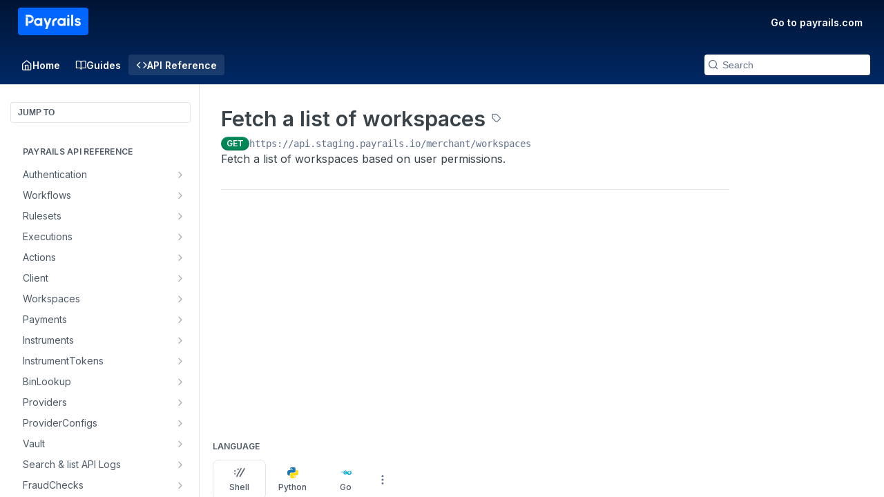

--- FILE ---
content_type: image/svg+xml
request_url: https://files.readme.io/eafe6f3-M-Primary-Logo.svg
body_size: 2573
content:
<svg width="316" height="124" viewBox="0 0 316 124" fill="none" xmlns="http://www.w3.org/2000/svg"><path d="M0 12C0 5.37259 5.37258 0 12 0H304C310.627 0 316 5.37258 316 12V111.652C316 118.28 310.627 123.652 304 123.652H12C5.37257 123.652 0 118.28 0 111.652V12Z" fill="#0066FF"/><path d="M124.789 48.1209L132.44 68.8718L140.091 48.1209C140.196 47.8283 140.479 47.6338 140.794 47.6338H148.9C149.417 47.6338 149.782 48.151 149.603 48.6381L131.641 95.6868C131.535 95.9793 131.253 96.1739 130.938 96.1739H122.824C122.307 96.1739 121.942 95.6566 122.121 95.1695L127.587 82.0327L115.277 48.6381C115.098 48.151 115.456 47.6338 115.979 47.6338H124.094C124.408 47.6338 124.685 47.8283 124.797 48.1209H124.789Z" fill="#FAFDFF"/><path d="M161.838 82.0498C162.25 82.0498 162.585 81.7104 162.585 81.2969V67.0766C162.608 65.7208 162.885 64.3741 163.401 63.1243C163.94 61.8215 164.731 60.6399 165.733 59.6461C166.735 58.6523 167.917 57.8616 169.226 57.3207C170.452 56.8163 171.724 56.583 173.025 56.5224C173.436 56.4997 173.773 56.1679 173.773 55.7543V47.4891C173.773 47.0756 173.436 46.7362 173.025 46.7514C170.535 46.8423 168.082 47.3694 165.778 48.3253C163.243 49.3721 160.941 50.9067 159.004 52.8352C157.068 54.7697 155.527 57.0587 154.472 59.5885C153.5 61.923 152.969 64.4059 152.894 66.9206H152.886V81.2999C152.886 81.7135 153.223 82.0528 153.634 82.0528H161.836L161.838 82.0498Z" fill="#FAFDFF"/><path fill-rule="evenodd" clip-rule="evenodd" d="M204.552 49.89C201.955 47.7988 198.688 46.7509 194.695 46.7509C189.816 46.7509 185.652 48.4818 182.197 51.936C178.743 55.3902 177.011 59.6466 177.011 64.696C177.011 69.7455 178.743 73.9566 182.197 77.456C185.652 80.9103 189.823 82.6412 194.695 82.6412C198.688 82.6412 201.955 81.5842 204.552 79.4644V81.1425C204.552 81.5541 204.887 81.8918 205.298 81.8918H212.744C213.154 81.8918 213.49 81.5541 213.49 81.1425V48.242C213.49 47.8304 213.154 47.4927 212.744 47.4927H205.298C204.887 47.4927 204.552 47.8304 204.552 48.242V49.89ZM188.308 71.41C190.122 73.1635 192.397 74.032 195.135 74.032C197.874 74.032 200.15 73.156 201.962 71.41C203.776 69.6188 204.678 67.3858 204.678 64.7036C204.678 62.0213 203.776 59.8034 201.962 58.0574C200.15 56.2662 197.874 55.3752 195.135 55.3752C192.397 55.3752 190.122 56.2662 188.308 58.0574C186.496 59.8109 185.592 62.0213 185.592 64.7036C185.592 67.3858 186.496 69.6188 188.308 71.41Z" fill="#FAFDFF"/><path d="M228.91 40.4677C228.056 41.3217 227.031 41.7501 225.846 41.7501C224.66 41.7501 223.606 41.3232 222.715 40.4677C221.86 39.5767 221.433 38.5301 221.433 37.3366C221.433 36.1432 221.86 35.1188 222.715 34.2649C223.569 33.3664 224.608 32.9246 225.846 32.9246C227.083 32.9246 228.121 33.3739 228.976 34.2649C229.83 35.1203 230.258 36.1432 230.258 37.3366C230.258 38.5301 229.808 39.5767 228.917 40.4677H228.91Z" fill="#FAFDFF"/><path d="M230.55 48.3835C230.55 47.9717 230.213 47.6338 229.802 47.6338H221.591C221.178 47.6338 220.842 47.9717 220.842 48.3835V81.3033C220.842 81.7152 221.178 82.0531 221.591 82.0531H229.802C230.213 82.0531 230.55 81.7152 230.55 81.3033V48.3835Z" fill="#FAFDFF"/><path d="M238.949 32.6304C238.538 32.6304 238.202 32.9686 238.202 33.3808V81.3027C238.202 81.7149 238.538 82.0531 238.949 82.0531H247.162C247.573 82.0531 247.91 81.7149 247.91 81.3027V33.3808C247.91 32.9686 247.573 32.6304 247.162 32.6304H238.949Z" fill="#FAFDFF"/><path d="M268.003 46.7509C270.804 46.7509 273.313 47.3871 275.508 48.6762C277.749 49.92 279.377 51.7262 280.632 53.8988C280.833 54.2516 280.699 54.6933 280.349 54.8954L274.515 58.1851C274.135 58.4022 273.657 58.2379 273.455 57.8474C272.962 56.8734 272.357 55.9899 271.386 55.3974C270.498 54.8501 269.376 54.5652 267.995 54.5652C266.755 54.5652 265.762 54.8501 264.985 55.3673H264.977L264.97 55.3823C264.276 55.8166 263.925 56.4392 263.925 57.3529C263.925 58.1248 264.313 58.7987 265.314 59.3611C266.479 59.9461 267.882 60.4768 269.534 60.9427C271.29 61.3844 273.043 61.9166 274.799 62.5318C276.659 63.1831 278.22 64.3153 279.467 65.8954C280.805 67.4845 281.446 69.4837 281.446 71.8447C281.446 75.2008 280.131 77.8829 277.518 79.8173C274.985 81.72 271.811 82.6412 268.048 82.6412C264.738 82.6412 261.848 81.9446 259.421 80.5138C257.024 79.0981 255.336 77.0673 254.156 74.6022C253.991 74.257 254.134 73.8454 254.461 73.6584L259.907 70.6159C260.309 70.3913 260.81 70.5858 261.034 70.9898C261.662 72.1131 262.663 72.9302 263.835 73.7021C264.904 74.3987 266.285 74.7741 268.04 74.7741C269.796 74.7741 271.057 74.4741 271.819 73.972C272.528 73.5001 272.895 72.8186 272.895 71.7995C272.895 71.0878 272.514 70.4365 271.431 69.8515C270.325 69.2304 268.929 68.7057 267.233 68.2775H267.218C265.508 67.7905 263.783 67.2432 262.027 66.6221C260.176 65.9708 258.599 64.8988 257.308 63.4077H257.3V63.3926C256.008 61.8051 255.389 59.827 255.389 57.5112C255.389 54.2893 256.606 51.6599 259.033 49.6894C261.476 47.7339 264.477 46.7825 267.995 46.7825L268.003 46.7524V46.7509Z" fill="#FAFDFF"/><path fill-rule="evenodd" clip-rule="evenodd" d="M99.8227 49.89C97.2268 47.7988 93.9584 46.7509 89.9662 46.7509C85.0868 46.7509 80.9235 48.4818 77.4689 51.936C74.0142 55.3902 72.2832 59.6466 72.2832 64.696C72.2832 69.7455 74.0142 73.9566 77.4689 77.456C80.9235 80.9103 85.0943 82.6412 89.9662 82.6412C93.9584 82.6412 97.2253 81.5842 99.8227 79.4644V81.1425C99.8227 81.5541 100.159 81.8918 100.569 81.8918H108.016C108.426 81.8918 108.762 81.5541 108.762 81.1425V48.242C108.762 47.8304 108.426 47.4927 108.016 47.4927H100.569C100.159 47.4927 99.8227 47.8304 99.8227 48.242V49.89ZM83.5809 71.41C85.3931 73.1635 87.6692 74.032 90.4076 74.032C93.1461 74.032 95.4222 73.156 97.2343 71.41C99.048 69.6188 99.9503 67.3858 99.9503 64.7036C99.9503 62.0213 99.048 59.8034 97.2343 58.0574C95.4207 56.2662 93.1461 55.3752 90.4076 55.3752C87.6692 55.3752 85.3931 56.2662 83.5809 58.0574C81.7673 59.8109 80.865 62.0213 80.865 64.7036C80.865 67.3858 81.7673 69.6188 83.5809 71.41Z" fill="#FAFDFF"/><path d="M34.9203 43.8953V81.3623C34.9203 81.7239 35.2578 82.0208 35.6692 82.0208H43.8847C44.2961 82.0208 44.6336 81.7239 44.6336 81.3623V43.8953H34.9203Z" fill="#FAFDFF"/><path d="M51.3572 41.6424C52.6833 41.6424 54.0003 41.8971 55.2209 42.3838C56.449 42.8705 57.5656 43.5893 58.5013 44.4874C59.4371 45.3855 60.186 46.4644 60.6953 47.6398C61.054 48.4716 61.28 49.3471 61.3915 50.2376H70.7296C70.6015 48.1702 70.1374 46.1269 69.3071 44.2101C68.3337 41.9408 66.9037 39.8824 65.0984 38.1525C63.2932 36.4151 61.1519 35.0453 58.7937 34.1005C56.4354 33.1572 53.9114 32.678 51.3572 32.678H35.6691C35.2578 32.678 34.9202 33.0155 34.9202 33.4269V41.6499H51.3572V41.6424Z" fill="#FAFDFF"/><path d="M61.3845 52.486C61.2791 53.3766 61.047 54.2536 60.6884 55.0839C60.179 56.2592 59.4376 57.3382 58.4943 58.2363C57.5586 59.1419 56.442 59.8546 55.2139 60.3399C54.0837 60.7889 52.8782 61.036 51.6561 61.0737H46.8643V70.0442H51.7239C54.15 69.9989 56.5384 69.5122 58.7852 68.6217C61.1434 67.6859 63.2862 66.3071 65.0899 64.5697C66.8952 62.8322 68.3252 60.7738 69.2986 58.512C70.1229 56.5953 70.5946 54.5504 70.7211 52.4845H61.383L61.3845 52.486Z" fill="#FAFDFF"/></svg>